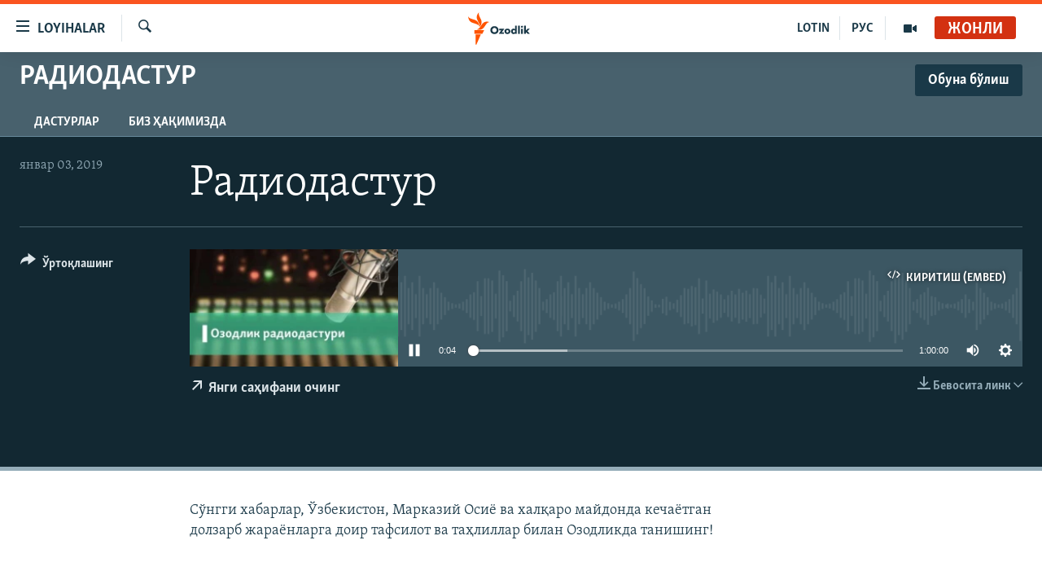

--- FILE ---
content_type: image/svg+xml
request_url: https://www.ozodlik.org/Content/responsive/RFE/uz-UZ-Cyrl/img/logo-compact.svg
body_size: 1033
content:
<?xml version="1.0" encoding="UTF-8"?>
<svg id="uzbek" xmlns="http://www.w3.org/2000/svg" viewBox="0 0 232.69 71.58">
  <defs>
    <style>
      .cls-1 {
        fill: #1a3948;
      }

      .cls-2 {
        fill: #ff5400;
      }
    </style>
  </defs>
  <path id="M" class="cls-2" d="M46.69,21.64c-6.11.71-7.82,7.06-12.42,12.53-6.14,7.32-15.25,3.56-15.25,3.56,6.14-.77,7.91-7.16,12.62-12.61,6.24-7.23,15.06-3.48,15.06-3.48ZM24.55,32.37s7.64-6.07,4.35-15.03c-2.48-6.75-7.27-11.54-4.74-17.17,0,0-7.57,6.16-4.42,15.03,2.41,6.78,7.34,11.54,4.8,17.17ZM24.11,31.08s.73-9.85-7.73-13.59C9.78,14.57,2.84,14.84.46,9.14c0,0-.94,9.79,8.04,13.58,6.65,2.81,13.23,2.66,15.61,8.36ZM14.04,47.61h17.17l4.01-8.09H14.04v8.09ZM16.78,71.34h1.45l9.85-22.64h-11.3v22.64Z"/>
  <g>
    <polygon class="cls-1" points="68.38 36.38 68.38 39.69 72.94 39.69 67.31 47.6 78.94 47.6 78.94 44.29 74 44.29 79.61 36.38 68.38 36.38"/>
    <path class="cls-1" d="M57.99,30.65c-3.51,0-5.57,1.53-6.48,2.44-1.58,1.58-2.56,3.99-2.56,6.28s.94,4.62,2.59,6.16c.95.91,3.04,2.44,6.45,2.44,2.58,0,4.73-.82,6.4-2.44,1.67-1.62,2.58-3.83,2.58-6.21s-.92-4.65-2.58-6.26c-1.65-1.6-3.8-2.41-6.4-2.41ZM62.75,39.32c0,1.8-.73,2.88-1.35,3.48-.87.87-2.06,1.33-3.45,1.33s-2.42-.41-3.33-1.28c-.96-.93-1.42-2.08-1.42-3.5,0-1.91.86-3.03,1.37-3.52h0c.85-.86,2.06-1.33,3.4-1.33s2.57.5,3.43,1.33c.41.41,1.35,1.56,1.35,3.5Z"/>
    <path class="cls-1" d="M86.49,36.01c-1.95,0-3.73.66-4.88,1.81-1.06,1.06-1.69,2.61-1.69,4.17s.63,3.11,1.69,4.17c1.15,1.15,2.92,1.81,4.88,1.81s3.73-.66,4.88-1.81c1.06-1.06,1.69-2.62,1.69-4.17s-.63-3.12-1.69-4.17c-1.15-1.15-2.92-1.81-4.88-1.81ZM89.06,41.99c0,.78-.24,1.4-.74,1.9-.48.48-1.08.72-1.8.72s-1.37-.24-1.85-.72c-.5-.5-.74-1.12-.74-1.9s.24-1.4.74-1.9c.48-.48,1.09-.72,1.83-.72s1.35.24,1.83.72c.5.5.74,1.12.74,1.9Z"/>
    <path class="cls-1" d="M103.2,37.25c-.78-.8-1.89-1.24-3.18-1.24-1.49,0-2.87.54-3.9,1.51-1.14,1.08-1.76,2.65-1.76,4.42s.62,3.35,1.76,4.49c1.02,1.05,2.25,1.54,3.86,1.54,1.36,0,2.44-.44,3.23-1.3v.94h3.89v-18.1h-3.89v7.75ZM102.69,40.16c.48.51.72,1.13.72,1.85,0,.96-.46,1.54-.74,1.8-.48.46-1.19.75-1.85.75-.61,0-1.22-.25-1.68-.7-.5-.48-.79-1.15-.79-1.85,0-.97.43-1.58.79-1.92h0c.49-.47,1.02-.67,1.73-.67.76,0,1.34.24,1.82.74Z"/>
    <polygon class="cls-1" points="130.42 41.49 135.78 36.38 130.61 36.38 126.96 40.08 126.96 29.51 123.07 29.51 123.07 47.6 126.96 47.6 126.96 43.26 130.79 47.54 130.85 47.6 136.1 47.6 130.42 41.49"/>
    <path class="cls-1" d="M118.41,29.72c-1.26,0-2.24.98-2.24,2.24s.98,2.24,2.24,2.24,2.24-.98,2.24-2.24-.98-2.24-2.24-2.24Z"/>
    <rect class="cls-1" x="116.47" y="36.38" width="3.89" height="11.23"/>
    <rect class="cls-1" x="109.88" y="29.51" width="3.89" height="18.1"/>
  </g>
</svg>